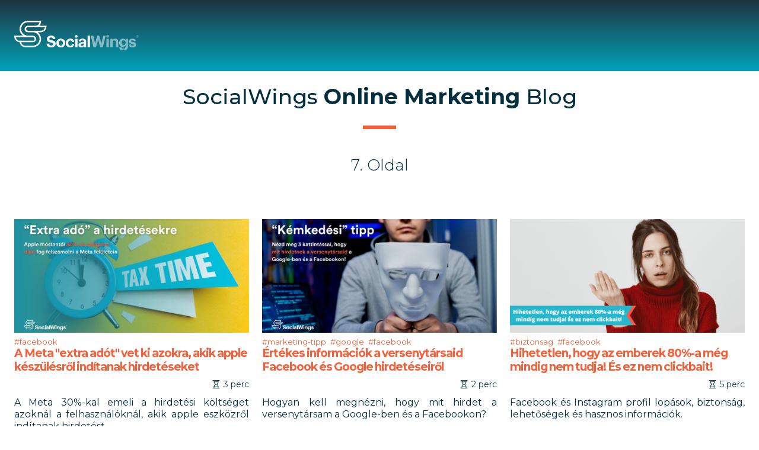

--- FILE ---
content_type: text/html; charset=UTF-8
request_url: https://blog.socialwings.hu/?oldal=7
body_size: 14578
content:
<!DOCTYPE html>
<html lang="hu">
<head>
    <meta charset="utf-8">
    <meta name="viewport" content="width=device-width, initial-scale=1.0, shrink-to-fit=no">

    <link rel="preconnect" href="https://fonts.googleapis.com">
    <link rel="preconnect" href="https://fonts.gstatic.com" crossorigin>
    <link href="https://fonts.googleapis.com/css2?family=Montserrat:ital,wght@0,100..900;1,100..900&display=swap" rel="stylesheet">

    <style>a{color:#f46039}</style>
    <link rel="stylesheet" href="https://maxcdn.bootstrapcdn.com/bootstrap/4.0.0/css/bootstrap.min.css" integrity="sha384-Gn5384xqQ1aoWXA+058RXPxPg6fy4IWvTNh0E263XmFcJlSAwiGgFAW/dAiS6JXm" crossorigin="anonymous">
<link rel="stylesheet" href="/assets/stylesheets/app.css?v=20220114">

<script src="https://code.jquery.com/jquery-3.6.0.slim.min.js" integrity="sha256-u7e5khyithlIdTpu22PHhENmPcRdFiHRjhAuHcs05RI=" crossorigin="anonymous"></script>
<script async src="/assets/js/app.js?ver=20220114"></script>
<script defer src="https://stackpath.bootstrapcdn.com/bootstrap/4.1.3/js/bootstrap.min.js" integrity="sha384-ChfqqxuZUCnJSK3+MXmPNIyE6ZbWh2IMqE241rYiqJxyMiZ6OW/JmZQ5stwEULTy" crossorigin="anonymous"></script>
    
    <title>SocialWings Online Marketing Blog</title>
	<meta name="description" content="Egy modern blog az online marketingről, social médiáról, online hirdetési módszerekről és közösségi hálózatokról profiktól nem csak profiknak.">
	<!-- meta.favicon -->
	<link rel="icon" href="https://blog.socialwings.hu/assets/graphics/favicon/favicon.ico" sizes="16x16 32x32 64x64"> <!-- ICO legacy -->
	<link rel="icon" type="image/png" href="https://blog.socialwings.hu/assets/graphics/favicon/favicon-16x16.png" sizes="16x16"> <!-- Small icon -->
	<link rel="icon" type="image/png" href="https://blog.socialwings.hu/assets/graphics/favicon/favicon-32x32.png" sizes="32x32"> <!-- Medium icon -->
	<link rel="icon" type="image/png" href="https://blog.socialwings.hu/assets/graphics/favicon/favicon-64x64.png" sizes="64x64"> <!-- Big icon -->
	<link rel="icon" type="image/png" href="https://blog.socialwings.hu/assets/graphics/favicon/favicon-72x72.png" sizes="72x72"> <!-- Bigger icon -->
	<link rel="icon" type="image/png" href="https://blog.socialwings.hu/assets/graphics/favicon/favicon-96x96.png" sizes="96x96"> <!-- Google TV -->
	<link rel="icon" type="image/png" href="https://blog.socialwings.hu/assets/graphics/favicon/favicon-128x128.png" sizes="128x128"> <!-- Chrome -->
	<link rel="icon" type="image/png" href="https://blog.socialwings.hu/assets/graphics/favicon/favicon-160x160.png" sizes="160x160"> <!-- Opera Speed Dial -->
	<link rel="icon" type="image/png" href="https://blog.socialwings.hu/assets/graphics/favicon/favicon-196x196.png" sizes="196x196"> <!-- Android + Chrome -->
	<link rel="icon" type="image/png" href="https://blog.socialwings.hu/assets/graphics/favicon/favicon-228x228.png" sizes="228x228"> <!-- Opera Coast -->
	<link rel="icon" type="image/png" href="https://blog.socialwings.hu/assets/graphics/favicon/favicon-256x256.png" sizes="256x256"> <!-- 256 -->
	<!-- meta.title -->
	<meta itemprop="name" content="SocialWings Online Marketing Blog">
	<meta property="og:title" content="SocialWings Online Marketing Blog">
	<meta name="twitter:title" content="SocialWings Online Marketing Blog">
	<!-- meta.description -->
	<meta itemprop="description" content="Egy modern blog az online marketingről, social médiáról, online hirdetési módszerekről és közösségi hálózatokról profiktól nem csak profiknak.">
	<meta property="og:description" content="A SocialWings Blog egy modern blog az online marketingről, social médiáról, online hirdetési módszerekről és közösségi hálózatokról profiktól nem csak profiknak.">
	<meta name="twitter:description" content="A SocialWings Blog egy modern blog az online marketingről, social médiáról, online hirdetési módszerekről és közösségi hálózatokról profiktól nem csak profiknak.">
	<!-- meta.uri -->
	<link rel="canonical" href="https://blog.socialwings.hu?oldal=7">
	<meta property="og:url" content="https://blog.socialwings.hu?oldal=7">
	<!-- meta.type -->
	<meta property="og:type" content="website">
	<meta name="cf-2fa-verify" content="20c9cf3654fb4a6">
	<meta name="twitter:card" content="summary_large_image">
	<!-- meta.locale -->
	<meta property="og:locale" content="hu_HU">
	<!-- meta.icons.iphone -->
	<link rel="apple-touch-icon" sizes="57x57" href="https://blog.socialwings.hu/assets/graphics/apple-touch-icon/apple-touch-icon-57x57.png">
	<link rel="apple-touch-icon" sizes="60x60" href="https://blog.socialwings.hu/assets/graphics/apple-touch-icon/apple-touch-icon-60x60.png">
	<link rel="apple-touch-icon" sizes="114x114" href="https://blog.socialwings.hu/assets/graphics/apple-touch-icon/apple-touch-icon-114x114.png">
	<link rel="apple-touch-icon" sizes="120x120" href="https://blog.socialwings.hu/assets/graphics/apple-touch-icon/apple-touch-icon-120x120.png">
	<link rel="apple-touch-icon" sizes="180x180" href="https://blog.socialwings.hu/assets/graphics/apple-touch-icon/apple-touch-icon-180x180.png">
	<!-- meta.icons.ipad -->
	<link rel="apple-touch-icon" sizes="72x72" href="https://blog.socialwings.hu/assets/graphics/apple-touch-icon/apple-touch-icon-72x72.png">
	<link rel="apple-touch-icon" sizes="76x76" href="https://blog.socialwings.hu/assets/graphics/apple-touch-icon/apple-touch-icon-76x76.png">
	<link rel="apple-touch-icon" sizes="144x144" href="https://blog.socialwings.hu/assets/graphics/apple-touch-icon/apple-touch-icon-144x144.png">
	<link rel="apple-touch-icon" sizes="152x152" href="https://blog.socialwings.hu/assets/graphics/apple-touch-icon/apple-touch-icon-152x152.png">
	<!-- meta.media -->
	<meta itemprop="image" content="https://blog.socialwings.hu/assets/graphics/socialwings_online_marketing_blog_1200x630.png">
	<meta property="og:image" content="https://blog.socialwings.hu/assets/graphics/socialwings_online_marketing_blog_1200x630.png">
	<meta property="og:image:secure_url" content="https://blog.socialwings.hu/assets/graphics/socialwings_online_marketing_blog_1200x630.png">
	<meta property="og:image:alt" content="Blog az online marketingről, social médiáról, online hirdetési módszerekről és közösségi hálózatokról.">
	<meta property="og:image:type" content="image/png">
	<meta property="og:image:width" content="1200">
	<meta property="og:image:height" content="630">
	<meta name="twitter:image:src" content="https://blog.socialwings.hu/assets/graphics/socialwings_online_marketing_blog_1200x630.png">
	<meta name="twitter:image:alt" content="Blog az online marketingről, social médiáról, online hirdetési módszerekről és közösségi hálózatokról.">
	<!-- meta.relations -->
	<meta property="og:site_name" content="SocialWings">
	<meta name="author" content="SocialWings">
	<meta name="twitter:creator" content="@SocialWingsHU">
	<meta name="twitter:site" content="@SocialWingsHU">
	<meta property="twitter:account_id" content="1164863930239463424">
	<meta property="fb:page_id" content="232437833886855">
	<meta property="fb:app_id" content="982967702052932">
	<!-- Facebook Pixel Code -->
	<script>
		!function(f,b,e,v,n,t,s)
		{if(f.fbq)return;n=f.fbq=function(){n.callMethod?
				n.callMethod.apply(n,arguments):n.queue.push(arguments)};
			if(!f._fbq)f._fbq=n;n.push=n;n.loaded=!0;n.version='2.0';
			n.queue=[];t=b.createElement(e);t.async=!0;
			t.src=v;s=b.getElementsByTagName(e)[0];
			s.parentNode.insertBefore(t,s)}(window, document,'script',
		'https://connect.facebook.net/en_US/fbevents.js');
				fbq('init', '2374923156093313');
		fbq('track', 'PageView');
	</script>
	<!-- Google Tag Manager -->
	<script>
		(function(w,d,s,l,i){w[l]=w[l]||[];w[l].push({'gtm.start':
					new Date().getTime(),event:'gtm.js'});var f=d.getElementsByTagName(s)[0],
				j=d.createElement(s),dl=l!='dataLayer'?'&l='+l:'';j.async=true;j.src=
				'https://www.googletagmanager.com/gtm.js?id='+i+dl;f.parentNode.insertBefore(j,f);
		})(window,document,'script','dataLayer','GTM-MPGJXLNX');
	</script>
	<!-- End Google Tag Manager -->
	<script type="text/javascript" src="https://onsite.optimonk.com/script.js?account=188055" async></script>
	<noscript><img height="1" width="1" style="display:none"
				   src="https://www.facebook.com/tr?id=2374923156093313&ev=PageView&noscript=1"
		/></noscript>
	<!-- End Facebook Pixel Code -->
	<meta name="facebook-domain-verification" content="9srq1z9mkep9kgjzotfqz764q4tri4" />
    <!-- prefetch -->
	<link rel="prerender" href="https://blog.socialwings.hu/https://blog.socialwings.hu?page=6">
	<link rel="prerender" href="https://blog.socialwings.hu/https://blog.socialwings.hu?page=1">
	<link rel="prerender" href="https://blog.socialwings.hu/https://blog.socialwings.hu?page=2">
	<link rel="prerender" href="https://blog.socialwings.hu/https://blog.socialwings.hu?page=5">
	<link rel="prerender" href="https://blog.socialwings.hu/https://blog.socialwings.hu?page=6">
	<link rel="prerender" href="https://blog.socialwings.hu/https://blog.socialwings.hu?page=8">
	<link rel="prerender" href="https://blog.socialwings.hu/https://blog.socialwings.hu?page=9">
	<link rel="prerender" href="https://blog.socialwings.hu/https://blog.socialwings.hu?page=20">
	<link rel="prerender" href="https://blog.socialwings.hu/https://blog.socialwings.hu?page=21">
	<link rel="prerender" href="https://blog.socialwings.hu/https://blog.socialwings.hu?page=8">
	<link rel="prerender" href="https://blog.socialwings.hu/a-meta-extra-adot-vet-ki-azokra-akik-apple-keszulesrol-inditanak-hirdeteseket">
	<link rel="prerender" href="https://blog.socialwings.hu/ertekes-informaciok-a-versenytarsaid-facebook-es-google-hirdeteseirol">
	<link rel="prerender" href="https://blog.socialwings.hu/hihetetlen-hogy-az-emberek-80-a-meg-mindig-nem-tudja-es-ez-nem-clickbait">
	<link rel="prerender" href="https://blog.socialwings.hu/ingyen-valos-kovetok-a-facebook-oldaladnak-egy-kattintassal">
	<link rel="prerender" href="https://blog.socialwings.hu/lesz-reklammentes-facebook-elofizetes">
	<link rel="prerender" href="https://blog.socialwings.hu/igy-akarjak-ellopni-a-profilodat-az-oldaladat-es-a-hirdetesi-fiokodat">
	<link rel="prerender" href="https://blog.socialwings.hu">
	<link rel="prerender" href="https://socialwings.hu">
</head>
<body>
<!-- Google Tag Manager (noscript) -->
<noscript>
    <iframe src="https://www.googletagmanager.com/ns.html?id=GTM-MPGJXLNX" height="0" width="0" style="display:none;visibility:hidden"></iframe>
</noscript>
<!-- End Google Tag Manager (noscript) -->
<nav class="header">
    <div class="header__container container">
        <a href="/" rel="index">
            <img src="/assets/img/logo.svg" class="header__logo" title="SocialWings Online Marketing Ügynökség" alt="SocialWings Logo - Online marketing, facebook hirdetés, kereső marketing, webfejlesztés, arculattervezés és tartalomgyártás - socialwings.hu">
        </a>
        <div class="header__mobile-menu" id="mobile-menu">
            <button class="header__mobile-menu-close-button js-mobile-menu-toggle-button">
                <svg xmlns="http://www.w3.org/2000/svg" viewBox="0 0 34 34">
                    <rect x="1" y="29" width="40" height="6" rx="3" transform="rotate(-45 1 29)"></rect>
                    <rect x="5" y="1" width="40" height="6" rx="3" transform="rotate(45 5 1)"></rect>
                </svg>
            </button>
            <ul class="header__nav">
                <li><a rel="nofollow noopener external bookmark" target="_blank" href="https://socialwings.hu/#szolgaltatasok">Szolgáltatások</a></li>
                <li><a rel="nofollow noopener external bookmark" target="_blank" href="https://socialwings.hu/egyuttmukodes-folyamata/">Hogyan működik?</a></li>
                <li><a rel="nofollow noopener external bookmark" target="_blank" href="https://socialwings.hu/gyik/">GY.I.K.</a></li>
                <li><a rel="nofollow noopener external bookmark" target="_blank" href="https://socialwings.hu/online-marketing-podcast/">Podcast</a></li>
                <li><a rel="nofollow noopener external bookmark" target="_blank" href="https://socialwings.hu/#kapcsolat">Kapcsolat</a></li>
                <li><a rel="nofollow noopener external bookmark" target="_blank" href="https://socialwings.hu/ajanlatkeres" class="highlighted">Ajánlatkérés</a></li>
            </ul>
        </div>
        <button class="header__mobile-menu-button js-mobile-menu-toggle-button">
            <svg xmlns="http://www.w3.org/2000/svg" viewBox="0 0 40 30">
                <rect width="40" height="6" rx="3"></rect>
                <rect y="12" width="40" height="6" rx="3"></rect>
                <rect y="24" width="40" height="6" rx="3"></rect>
            </svg>
        </button>
    </div>
</nav>
<div id="wrapper">
    <div class="container">
        <div id="content">
            	<h1>SocialWings <strong>Online Marketing</strong> Blog</h1>
	<hr>
	<p class="lead center">
		7. Oldal
	</p>
	<div id="posts">
			<div id="a-meta-extra-adot-vet-ki-azokra-akik-apple-keszulesrol-inditanak-hirdeteseket" class="post" data-nth="0">
			<div class="image">
				<a href="https://blog.socialwings.hu/a-meta-extra-adot-vet-ki-azokra-akik-apple-keszulesrol-inditanak-hirdeteseket">
					<img src="https://blog.socialwings.hu/storage/media/images/G6AQ9G1p8TIE6P2Q3aMoyTytl3SxyjDiAjmiNLi8.jpeg" title="A Meta &quot;extra adót&quot; vet ki azokra, akik apple készülésről indítanak hirdetéseket című cikk elolvasása" alt=" - 2024-02-20T10:15:00Z" longdesc="https://blog.socialwings.hu/a-meta-extra-adot-vet-ki-azokra-akik-apple-keszulesrol-inditanak-hirdeteseket">
				</a>
			</div>
			<div class="text">
				<ul>
														<li><a href="https://blog.socialwings.hu/tema/facebook" rel="tag" title="Facebook">#facebook</a></li>
													</ul>
				<a href="https://blog.socialwings.hu/a-meta-extra-adot-vet-ki-azokra-akik-apple-keszulesrol-inditanak-hirdeteseket" title="A Meta &quot;extra adót&quot; vet ki azokra, akik apple készülésről indítanak hirdetéseket">
					<h2>A Meta &quot;extra adót&quot; vet ki azokra, akik apple készülésről indítanak hirdetéseket</h2>
				</a>
				<small>
					<time>
						&nbsp;
					</time>
					<span title="Olvasási idő: ~3 perc">
						<svg class="icon"><use xlink:href="#hourglass"/></svg> 3 perc
					</span>
				</small>
				<p>A Meta 30%-kal emeli a hirdetési költséget azoknál a felhasználóknál, akik apple eszközről indítanak hirdetést.</p>
			</div>
		</div>
		<div class="grid-clear" data-nth="0"></div>
			<div id="ertekes-informaciok-a-versenytarsaid-facebook-es-google-hirdeteseirol" class="post" data-nth="1">
			<div class="image">
				<a href="https://blog.socialwings.hu/ertekes-informaciok-a-versenytarsaid-facebook-es-google-hirdeteseirol">
					<img src="https://blog.socialwings.hu/storage/media/images/j9hTpIIGEUl8496MPEhTvzCkX3Mk3CEkklPpqqcv.jpeg" title="Értékes információk a versenytársaid Facebook és Google hirdetéseiről című cikk elolvasása" alt="Facebook és Google hirdetéstár elérése - 2024-02-03T15:32:00Z" longdesc="https://blog.socialwings.hu/ertekes-informaciok-a-versenytarsaid-facebook-es-google-hirdeteseirol">
				</a>
			</div>
			<div class="text">
				<ul>
														<li><a href="https://blog.socialwings.hu/tema/marketing-tipp" rel="tag" title="Marketing Tipp">#marketing-tipp</a></li>
																			<li><a href="https://blog.socialwings.hu/tema/google" rel="tag" title="Google">#google</a></li>
																			<li><a href="https://blog.socialwings.hu/tema/facebook" rel="tag" title="Facebook">#facebook</a></li>
													</ul>
				<a href="https://blog.socialwings.hu/ertekes-informaciok-a-versenytarsaid-facebook-es-google-hirdeteseirol" title="Értékes információk a versenytársaid Facebook és Google hirdetéseiről">
					<h2>Értékes információk a versenytársaid Facebook és Google hirdetéseiről</h2>
				</a>
				<small>
					<time>
						&nbsp;
					</time>
					<span title="Olvasási idő: ~2 perc">
						<svg class="icon"><use xlink:href="#hourglass"/></svg> 2 perc
					</span>
				</small>
				<p>Hogyan kell megnézni, hogy mit hirdet a versenytársam a Google-ben és a Facebookon?</p>
			</div>
		</div>
		<div class="grid-clear" data-nth="1"></div>
			<div id="hihetetlen-hogy-az-emberek-80-a-meg-mindig-nem-tudja-es-ez-nem-clickbait" class="post" data-nth="2">
			<div class="image">
				<a href="https://blog.socialwings.hu/hihetetlen-hogy-az-emberek-80-a-meg-mindig-nem-tudja-es-ez-nem-clickbait">
					<img src="https://blog.socialwings.hu/storage/media/images/R0hf9O0zwW9zC7jFiuzE0lVtspJ085zSfNq80X0p.png" title="Hihetetlen, hogy az emberek 80%-a még mindig nem tudja! És ez nem clickbait! című cikk elolvasása" alt="Nem tudja - 2024-01-15T15:08:00Z" longdesc="https://blog.socialwings.hu/hihetetlen-hogy-az-emberek-80-a-meg-mindig-nem-tudja-es-ez-nem-clickbait">
				</a>
			</div>
			<div class="text">
				<ul>
														<li><a href="https://blog.socialwings.hu/tema/biztonsag" rel="tag" title="biztonság">#biztonsag</a></li>
																			<li><a href="https://blog.socialwings.hu/tema/facebook" rel="tag" title="Facebook">#facebook</a></li>
													</ul>
				<a href="https://blog.socialwings.hu/hihetetlen-hogy-az-emberek-80-a-meg-mindig-nem-tudja-es-ez-nem-clickbait" title="Hihetetlen, hogy az emberek 80%-a még mindig nem tudja! És ez nem clickbait!">
					<h2>Hihetetlen, hogy az emberek 80%-a még mindig nem tudja! És ez nem clickbait!</h2>
				</a>
				<small>
					<time>
						&nbsp;
					</time>
					<span title="Olvasási idő: ~5 perc">
						<svg class="icon"><use xlink:href="#hourglass"/></svg> 5 perc
					</span>
				</small>
				<p>Facebook és Instagram profil lopások, biztonság, lehetőségek és hasznos információk.</p>
			</div>
		</div>
		<div class="grid-clear" data-nth="2"></div>
			<div id="ingyen-valos-kovetok-a-facebook-oldaladnak-egy-kattintassal" class="post" data-nth="3">
			<div class="image">
				<a href="https://blog.socialwings.hu/ingyen-valos-kovetok-a-facebook-oldaladnak-egy-kattintassal">
					<img src="https://blog.socialwings.hu/storage/media/images/bsjl67MBZljJJViKMs9R8y2XfQadEsddDWPYmz8R.jpeg" title="Ingyen valós követők a Facebook oldaladra egy kattintással című cikk elolvasása" alt="Követők - 2023-12-05T11:42:00Z" longdesc="https://blog.socialwings.hu/ingyen-valos-kovetok-a-facebook-oldaladnak-egy-kattintassal">
				</a>
			</div>
			<div class="text">
				<ul>
														<li><a href="https://blog.socialwings.hu/tema/facebook" rel="tag" title="Facebook">#facebook</a></li>
													</ul>
				<a href="https://blog.socialwings.hu/ingyen-valos-kovetok-a-facebook-oldaladnak-egy-kattintassal" title="Ingyen valós követők a Facebook oldaladra egy kattintással">
					<h2>Ingyen valós követők a Facebook oldaladra egy kattintással</h2>
				</a>
				<small>
					<time>
						&nbsp;
					</time>
					<span title="Olvasási idő: ~2 perc">
						<svg class="icon"><use xlink:href="#hourglass"/></svg> 2 perc
					</span>
				</small>
				<p>Így szerezz ingyen, valós követőket a Facebook üzleti oldaladra tömeges meghívással a Business Suite-ból.</p>
			</div>
		</div>
		<div class="grid-clear" data-nth="3"></div>
			<div id="lesz-reklammentes-facebook-elofizetes" class="post" data-nth="4">
			<div class="image">
				<a href="https://blog.socialwings.hu/lesz-reklammentes-facebook-elofizetes">
					<img src="https://blog.socialwings.hu/storage/media/images/M1FuC70L3981JqSYQGjXAb0icYmHLXTA7fPiAN8p.jpeg" title="Lesz reklámmentes Facebook előfizetés(?) című cikk elolvasása" alt="Reklámmentes Facebook és Instagram - 2023-10-30T15:07:00Z" longdesc="https://blog.socialwings.hu/lesz-reklammentes-facebook-elofizetes">
				</a>
			</div>
			<div class="text">
				<ul>
														<li><a href="https://blog.socialwings.hu/tema/facebook" rel="tag" title="Facebook">#facebook</a></li>
													</ul>
				<a href="https://blog.socialwings.hu/lesz-reklammentes-facebook-elofizetes" title="Lesz reklámmentes Facebook előfizetés(?)">
					<h2>Lesz reklámmentes Facebook előfizetés(?)</h2>
				</a>
				<small>
					<time>
						&nbsp;
					</time>
					<span title="Olvasási idő: ~1 perc">
						<svg class="icon"><use xlink:href="#hourglass"/></svg> 1 perc
					</span>
				</small>
				<p>Érkezik az Unió területére a reklámmentes előfizetési lehetőség a Facebookra és az Instagramra.</p>
			</div>
		</div>
		<div class="grid-clear" data-nth="4"></div>
			<div id="igy-akarjak-ellopni-a-profilodat-az-oldaladat-es-a-hirdetesi-fiokodat" class="post" data-nth="5">
			<div class="image">
				<a href="https://blog.socialwings.hu/igy-akarjak-ellopni-a-profilodat-az-oldaladat-es-a-hirdetesi-fiokodat">
					<img src="https://blog.socialwings.hu/storage/media/images/ROf6bvPwa8tnX9NUiM1HlRrP7DQqDZoOAK0aCwQa.png" title="Így akarják ellopni a profilodat, az oldaladat és a hirdetési fiókodat című cikk elolvasása" alt="Scam megelőzés - 2023-10-16T11:28:00Z" longdesc="https://blog.socialwings.hu/igy-akarjak-ellopni-a-profilodat-az-oldaladat-es-a-hirdetesi-fiokodat">
				</a>
			</div>
			<div class="text">
				<ul>
														<li><a href="https://blog.socialwings.hu/tema/facebook" rel="tag" title="Facebook">#facebook</a></li>
													</ul>
				<a href="https://blog.socialwings.hu/igy-akarjak-ellopni-a-profilodat-az-oldaladat-es-a-hirdetesi-fiokodat" title="Így akarják ellopni a profilodat, az oldaladat és a hirdetési fiókodat">
					<h2>Így akarják ellopni a profilodat, az oldaladat és a hirdetési fiókodat</h2>
				</a>
				<small>
					<time>
						&nbsp;
					</time>
					<span title="Olvasási idő: ~4 perc">
						<svg class="icon"><use xlink:href="#hourglass"/></svg> 4 perc
					</span>
				</small>
				<p>Összefoglaló írás a Facebook üzleti oldalak és hirdetési fiókok lopásáról és annak megelőzéséről</p>
			</div>
		</div>
		<div class="grid-clear" data-nth="5"></div>
		<div class="clear"></div>
</div>
<div><nav>
        <ul class="pagination">
            
                            <li class="page-item">
                    <a class="page-link" href="https://blog.socialwings.hu?oldal=6" rel="prev" aria-label="&laquo; Előző">&laquo;<span class="hide-for-mobile"> Előző</span></a>
                </li>
            
            
                            
                
                
                                                                                        <li class="page-item"><a class="page-link" href="https://blog.socialwings.hu?oldal=1">1</a></li>
                                                                                                <li class="page-item"><a class="page-link" href="https://blog.socialwings.hu?oldal=2">2</a></li>
                                                                                        
                                    <li class="page-item disabled" aria-disabled="true"><span class="page-link">...</span></li>
                
                
                                            
                
                
                                                                                        <li class="page-item"><a class="page-link" href="https://blog.socialwings.hu?oldal=5">5</a></li>
                                                                                                <li class="page-item"><a class="page-link" href="https://blog.socialwings.hu?oldal=6">6</a></li>
                                                                                                <li class="page-item active" aria-current="page"><span class="page-link">7</span></li>
                                                                                                <li class="page-item"><a class="page-link" href="https://blog.socialwings.hu?oldal=8">8</a></li>
                                                                                                <li class="page-item"><a class="page-link" href="https://blog.socialwings.hu?oldal=9">9</a></li>
                                                                                        
                                    <li class="page-item disabled" aria-disabled="true"><span class="page-link">...</span></li>
                
                
                                            
                
                
                                                                                        <li class="page-item"><a class="page-link" href="https://blog.socialwings.hu?oldal=20">20</a></li>
                                                                                                <li class="page-item"><a class="page-link" href="https://blog.socialwings.hu?oldal=21">21</a></li>
                                                                        
            
                            <li class="page-item">
                    <a class="page-link" href="https://blog.socialwings.hu?oldal=8" rel="next" aria-label="Következő &raquo;"><span class="hide-for-mobile">Következő </span>&raquo;</a>
                </li>
                    </ul>
    </nav>
</div>
        </div>
    </div>
</div>

<footer class="footer">
    <div class="container">
        <div class="d-flex flex-column flex-md-row align-items-md-start justify-content-between">
            <div>
                <a href="/">
                    <img src="/assets/img/logo.svg" class="footer__logo" alt="SocialWings">
                </a>
                <p>
                    <a href="mailto:hello@socialwings.hu">hello@socialwings.hu</a>
                </p>
                <ul class="footer__menu">
                    <li><a href="https://socialwings.hu/adatkezelesi-tajekoztato/">Adatkezelési tájékoztató</a></li>
                    <li><a href="https://socialwings.hu/nyitott-poziciok/">Nyitott pozíciók</a></li>
                </ul>
            </div>
            <div class="d-flex flex-column align-items-end text-md-right">
                <div class="d-flex align-items-center mb-42">
                    <img src="/assets/img/szechenyi_2020_web.png" class="footer__tender-logo w-72 mr-50 max-md:hidden" alt="">
                    <p class="footer__tender-text">2019-ben és 2020-ban a GINOP 519 felnőttképzési program keretein belül az EasyLearning Kft. hivatalos trénere.</p>
                </div>
                <p class="footer__copyright">Copyright &copy; 2026. All Rights Reserved By SocialWings Online Marketing Ügynökség</p>
            </div>
        </div>
        <div class="footer__social-buttons">
            <a href="https://www.facebook.com/socialwingsmarketing/" target="_blank" rel="noopener" title="Facebook">
                <svg xmlns="http://www.w3.org/2000/svg" viewBox="0 0 30 30" class="footer__social-button">
                    <path d="M30 15.0376C30 6.73684 23.28 0 15 0C6.72 0 0 6.73684 0 15.0376C0 22.3158 5.16 28.3759 12 29.7744V19.5489H9V15.0376H12V11.2782C12 8.37594 14.355 6.01504 17.25 6.01504H21V10.5263H18C17.175 10.5263 16.5 11.203 16.5 12.0301V15.0376H21V19.5489H16.5V30C24.075 29.2481 30 22.8421 30 15.0376Z"></path>
                </svg>
            </a>
            <a href="https://www.instagram.com/socialwings_online_marketing/" target="_blank" rel="noopener" title="Instagram">
                <svg xmlns="http://www.w3.org/2000/svg" viewBox="0 0 30 30" class="footer__social-button">
                    <path d="M16.7152 13.5619C16.6997 13.5457 16.6839 13.5298 16.6678 13.5141L16.657 13.5035C16.4385 13.2924 16.1794 13.1263 15.8949 13.0149C15.6109 12.9036 15.3072 12.849 15.0015 12.8544L15.0008 12.8544L15 12.8544L15.0008 12.8537H15L14.9993 12.8537L14.9908 12.8537L14.979 12.8538C14.6661 12.8567 14.3601 12.9222 14.0785 13.0432C13.8171 13.1555 13.5767 13.3157 13.3711 13.518C13.3597 13.5292 13.3484 13.5406 13.3373 13.552C13.1299 13.7649 12.9685 14.0135 12.8596 14.2828C12.8175 14.3866 12.7833 14.4935 12.7572 14.6027C12.7169 14.7715 12.6961 14.9456 12.6961 15.1219V15.1222C12.6961 15.4125 12.7527 15.6971 12.8598 15.9616C12.9688 16.2308 13.1302 16.4793 13.3376 16.6921C13.3487 16.7034 13.3598 16.7146 13.3711 16.7257C13.5767 16.9281 13.8173 17.0883 14.0787 17.2006C14.3603 17.3216 14.6662 17.3871 14.979 17.39C14.986 17.39 14.993 17.3901 15 17.3901H15.0008C15.307 17.3955 15.6112 17.3409 15.8956 17.2293C16.1801 17.1178 16.4391 16.9516 16.6576 16.7404L16.6682 16.7301C16.8816 16.521 17.0514 16.2728 17.1679 15.9995C17.2864 15.7216 17.3473 15.4232 17.3473 15.1219C17.3472 14.8205 17.2861 14.5222 17.1676 14.2443C17.0598 13.9916 16.9065 13.7604 16.7152 13.5619Z"></path>
                    <path fill-rule="evenodd" clip-rule="evenodd"
                          d="M12.5293 7.58005C13.0895 7.56612 13.6499 7.55982 14.2103 7.56115L15.7898 7.56191C16.3504 7.55979 16.9111 7.56533 17.4715 7.57854L17.6206 7.58383C17.7872 7.58969 17.9517 7.59697 18.1482 7.60566L18.1676 7.60651C18.985 7.64432 19.5427 7.77134 20.0321 7.95809C20.5392 8.15013 20.9663 8.41022 21.3935 8.83059C21.784 9.20833 22.0863 9.66526 22.2793 10.1696C22.469 10.6512 22.5981 11.2009 22.6365 12.0053C22.6457 12.2065 22.6534 12.3743 22.6595 12.5437L22.6641 12.6903C22.6778 13.2417 22.6837 13.7931 22.6818 14.3446L22.6826 14.9087V15.8991C22.6845 16.4508 22.6786 17.0026 22.6649 17.5542L22.6603 17.7008C22.6543 17.865 22.6469 18.0271 22.6381 18.2208L22.6373 18.2392C22.5988 19.0436 22.4682 19.5925 22.2793 20.0741C22.0869 20.579 21.7846 21.0363 21.3935 21.4139C21.0093 21.7982 20.5448 22.0957 20.0321 22.2857C19.5427 22.4724 18.985 22.5994 18.1676 22.6372L18.149 22.638C17.9522 22.6468 17.7874 22.654 17.6206 22.6599L17.4715 22.6644C16.9111 22.6779 16.3504 22.6837 15.7898 22.6818L15.2167 22.6826H14.2111C13.6504 22.6845 13.0898 22.6787 12.5293 22.6652L12.3803 22.6607C12.1979 22.6542 12.0156 22.6466 11.8333 22.638C11.0159 22.6002 10.4581 22.4716 9.96799 22.2857C9.45532 22.0961 8.99096 21.7986 8.60741 21.4139C8.21641 21.0361 7.91385 20.5789 7.72085 20.0741C7.53109 19.5925 7.40202 19.0436 7.36361 18.2392C7.35506 18.0597 7.34737 17.8803 7.34056 17.7008L7.33672 17.5542C7.32256 17.0026 7.31616 16.4509 7.31752 15.8991V14.3446C7.31537 13.7931 7.32101 13.2417 7.33442 12.6903L7.3398 12.5437C7.34594 12.3743 7.35362 12.2065 7.36284 12.0053C7.40126 11.2001 7.53032 10.652 7.72008 10.1696C7.9132 9.66501 8.21635 9.20821 8.60818 8.83135C8.99146 8.44632 9.45554 8.1483 9.96799 7.95809C10.4581 7.77134 11.0151 7.64432 11.8333 7.60651L12.3803 7.58383L12.5293 7.58005ZM14.9726 11.342C14.4729 11.3385 13.9773 11.4311 13.5135 11.6145C13.0527 11.7967 12.6323 12.0651 12.2755 12.4047C12.2665 12.4132 12.2577 12.4217 12.2488 12.4303C11.8864 12.782 11.5985 13.2011 11.4021 13.6632C11.3318 13.8287 11.2736 13.9984 11.228 14.1712C11.188 14.3228 11.1575 14.4767 11.1369 14.6321C11.1154 14.7941 11.1045 14.9577 11.1045 15.1219V15.1222C11.1045 15.6232 11.2056 16.1191 11.4021 16.5813C11.5985 17.0434 11.8864 17.4625 12.2488 17.8142C12.2575 17.8227 12.2663 17.8311 12.2751 17.8394C12.632 18.1792 13.0525 18.4477 13.5135 18.63C13.9777 18.8136 14.4738 18.9061 14.9739 18.9025L14.9909 18.9023L15 18.9022H15.0008C15.5 18.9021 15.9892 18.8064 16.443 18.6254C16.9065 18.4405 17.3332 18.1666 17.696 17.8147C17.7028 17.8082 17.7095 17.8016 17.7162 17.795C18.0721 17.4448 18.3509 17.0329 18.542 16.585C18.7377 16.1261 18.8413 15.6292 18.8413 15.1219V15.1216C18.8413 14.6515 18.7523 14.1903 18.5834 13.7601C18.57 13.7259 18.5561 13.692 18.5417 13.6582C18.3623 13.2378 18.1056 12.8492 17.7805 12.5135C17.7603 12.4927 17.7399 12.4721 17.7192 12.4517L17.7162 12.4488C17.7093 12.442 17.7024 12.4352 17.6955 12.4285C17.3335 12.0776 16.908 11.8045 16.4459 11.6199L16.442 11.6184C15.9884 11.4378 15.4996 11.3424 15.0008 11.3423H15L14.9914 11.3422L14.9726 11.342ZM19.1463 12.1951C19.7525 12.1951 20.2439 11.7037 20.2439 11.0976C20.2439 10.4914 19.7525 10 19.1463 10C18.5402 10 18.0488 10.4914 18.0488 11.0976C18.0488 11.7037 18.5402 12.1951 19.1463 12.1951Z"></path>
                    <path fill-rule="evenodd" clip-rule="evenodd"
                          d="M30 15C30 23.2843 23.2843 30 15 30C6.71573 30 0 23.2843 0 15C0 6.71573 6.71573 0 15 0C23.2843 0 30 6.71573 30 15ZM9.36684 6.36009C10.0455 6.10235 10.7823 5.94594 11.7545 5.90102L11.7585 5.90083L12.3233 5.87741L12.4869 5.87326C13.062 5.85896 13.6374 5.85248 14.2127 5.85383L14.2143 5.85384L15.787 5.85459C16.362 5.85245 16.9369 5.85815 17.5117 5.8717L17.5219 5.87194L17.6811 5.87759C17.8556 5.88372 18.0271 5.89131 18.2207 5.89988L18.2464 5.90102C19.2198 5.94603 19.9589 6.10298 20.6389 6.36222C21.3534 6.63312 21.9832 7.01689 22.5858 7.60857C23.1499 8.15568 23.5889 8.81819 23.8708 9.55155C24.1357 10.2265 24.2959 10.9613 24.3419 11.9239L24.342 11.9272L24.342 11.9278C24.3512 12.1271 24.3592 12.303 24.3657 12.4817L24.3659 12.4859L24.3708 12.6424L24.3709 12.6481C24.385 13.214 24.391 13.78 24.3891 14.3461L24.3899 14.9087L24.3899 15.896C24.3918 16.4629 24.3858 17.0297 24.3717 17.5965L24.3716 17.6021L24.3666 17.7586L24.3665 17.7627C24.3603 17.9348 24.3525 18.1039 24.3438 18.2942L24.3438 18.2948L24.3427 18.3188L24.3426 18.3206C24.2965 19.2867 24.1339 20.0192 23.8716 20.6901C23.5911 21.4229 23.1533 22.085 22.5902 22.6316C22.0351 23.1839 21.3673 23.6104 20.6332 23.8837C19.9548 24.1416 19.2171 24.2978 18.2464 24.3427L18.243 24.3429L18.221 24.3438L18.2205 24.3439C18.0268 24.3524 17.8552 24.36 17.6805 24.3662L17.6765 24.3663L17.518 24.3711L17.5125 24.3713C16.9378 24.385 16.3629 24.391 15.7881 24.3892L15.2167 24.3899L14.2139 24.3899C13.6387 24.3918 13.0634 24.3858 12.4884 24.372L12.4829 24.3719L12.3239 24.3671L12.3194 24.3669C12.1305 24.3602 11.9416 24.3523 11.7527 24.3434C10.7793 24.2982 10.0435 24.1396 9.36897 23.8844C8.63359 23.6115 7.96488 23.1843 7.40961 22.6306C6.84768 22.0844 6.41035 21.4235 6.1293 20.6922C5.86445 20.0175 5.70422 19.2835 5.65824 18.3206C5.64942 18.1356 5.64149 17.9506 5.63447 17.7656L5.63409 17.7555L5.62997 17.598C5.61541 17.0311 5.60882 16.4641 5.6102 15.897V14.3479C5.60803 13.7815 5.61383 13.2151 5.62761 12.6488L5.62786 12.6383L5.6336 12.4817L5.63362 12.4811C5.6401 12.3027 5.64816 12.1269 5.65728 11.9279L5.65746 11.924C5.70347 10.9596 5.86389 10.2266 6.12845 9.5518C6.40978 8.82002 6.84807 8.15914 7.4113 7.61371C7.96557 7.0607 8.63291 6.63365 9.36684 6.36009Z"></path>
                </svg>
            </a>
            <a href="https://www.linkedin.com/company/socialwings-online-marketing/" target="_blank" rel="noopener" title="LinkedIn">
                <svg xmlns="http://www.w3.org/2000/svg" viewBox="0 0 30 30" class="footer__social-button">
                    <path d="M15 0C6.71562 0 0 6.71562 0 15C0 23.2844 6.71562 30 15 30C23.2844 30 30 23.2844 30 15C30 6.71562 23.2844 0 15 0ZM11.3281 21.2172H8.29062V11.4422H11.3281V21.2172ZM9.79062 10.2422C8.83125 10.2422 8.21094 9.5625 8.21094 8.72187C8.21094 7.86406 8.85 7.20469 9.82969 7.20469C10.8094 7.20469 11.4094 7.86406 11.4281 8.72187C11.4281 9.5625 10.8094 10.2422 9.79062 10.2422ZM22.4219 21.2172H19.3844V15.8C19.3844 14.5391 18.9437 13.6828 17.8453 13.6828C17.0063 13.6828 16.5078 14.2625 16.2875 14.8203C16.2062 15.0188 16.1859 15.3 16.1859 15.5797V21.2156H13.1469V14.5594C13.1469 13.3391 13.1078 12.3187 13.0672 11.4406H15.7062L15.8453 12.7984H15.9062C16.3062 12.1609 17.2859 11.2203 18.925 11.2203C20.9234 11.2203 22.4219 12.5594 22.4219 15.4375V21.2172Z"></path>
                </svg>
            </a>
        </div>
    </div>
    <div id="cookie-consent" class="hidden"></div>
</footer>

<svg xmlns="http://www.w3.org/2000/svg" style="display:none;">
    <symbol id="calendar" viewBox="0 0 512 512"><title>calendar</title>
        <g>
            <g>
                <path d="M452,40h-24V0h-40v40H124V0H84v40H60C26.916,40,0,66.916,0,100v352c0,33.084,26.916,60,60,60h392 c33.084,0,60-26.916,60-60V100C512,66.916,485.084,40,452,40z M472,452c0,11.028-8.972,20-20,20H60c-11.028,0-20-8.972-20-20V188 h432V452z M472,148H40v-48c0-11.028,8.972-20,20-20h24v40h40V80h264v40h40V80h24c11.028,0,20,8.972,20,20V148z"/>
            </g>
        </g>
        <g>
            <g>
                <rect x="76" y="230" width="40" height="40"/>
            </g>
        </g>
        <g>
            <g>
                <rect x="156" y="230" width="40" height="40"/>
            </g>
        </g>
        <g>
            <g>
                <rect x="236" y="230" width="40" height="40"/>
            </g>
        </g>
        <g>
            <g>
                <rect x="316" y="230" width="40" height="40"/>
            </g>
        </g>
        <g>
            <g>
                <rect x="396" y="230" width="40" height="40"/>
            </g>
        </g>
        <g>
            <g>
                <rect x="76" y="310" width="40" height="40"/>
            </g>
        </g>
        <g>
            <g>
                <rect x="156" y="310" width="40" height="40"/>
            </g>
        </g>
        <g>
            <g>
                <rect x="236" y="310" width="40" height="40"/>
            </g>
        </g>
        <g>
            <g>
                <rect x="316" y="310" width="40" height="40"/>
            </g>
        </g>
        <g>
            <g>
                <rect x="76" y="390" width="40" height="40"/>
            </g>
        </g>
        <g>
            <g>
                <rect x="156" y="390" width="40" height="40"/>
            </g>
        </g>
        <g>
            <g>
                <rect x="236" y="390" width="40" height="40"/>
            </g>
        </g>
        <g>
            <g>
                <rect x="316" y="390" width="40" height="40"/>
            </g>
        </g>
        <g>
            <g>
                <rect x="396" y="310" width="40" height="40"/>
            </g>
        </g>
    </symbol>
    <symbol id="hourglass" viewBox="0 0 512 512"><title>hourglass</title>
        <path d="M350.986,228.784C385.668,189.543,404,142.245,404,92V40h64V0H44v40h64v52c0,50.245,18.332,97.543,53.014,136.784 c9.892,11.191,19.814,20.251,28.373,27.216c-8.559,6.965-18.481,16.025-28.373,27.216C126.332,322.457,108,369.755,108,420v52H44 v40h424v-40h-64v-52c0-50.245-18.332-97.543-53.014-136.784c-9.892-11.191-19.814-20.251-28.373-27.216 C331.172,249.035,341.094,239.975,350.986,228.784z M148,40h216v40H148V40z M364,472H148v-40h216V472z M278.248,273.461 c0.22,0.124,22.197,12.633,43.669,37.274c21.337,24.485,34.626,51.727,39.714,81.265H150.369 c5.088-29.537,18.377-56.779,39.714-81.265c21.472-24.641,43.449-37.15,43.616-37.244c6.357-3.525,10.328-10.207,10.328-17.477 c0-7.269-3.917-13.951-10.274-17.476c-0.22-0.124-22.197-12.633-43.669-37.274c-21.337-24.485-34.626-51.727-39.714-81.265 h211.262c-5.088,29.537-18.377,56.779-39.714,81.265c-21.472,24.641-43.449,37.15-43.616,37.244 c-6.357,3.525-10.328,10.207-10.328,17.477C267.974,263.254,271.891,269.937,278.248,273.461z"/>
    </symbol>
</svg>
<svg xmlns="http://www.w3.org/2000/svg" style="display: none;">
    <symbol id="facebook-logo" viewBox="0 0 96.124 96.123"><title>facebook-logo</title>
        <path d="M72.089,0.02L59.624,0C45.62,0,36.57,9.285,36.57,23.656v10.907H24.037c-1.083,0-1.96,0.878-1.96,1.961v15.803 c0,1.083,0.878,1.96,1.96,1.96h12.533v39.876c0,1.083,0.877,1.96,1.96,1.96h16.352c1.083,0,1.96-0.878,1.96-1.96V54.287h14.654 c1.083,0,1.96-0.877,1.96-1.96l0.006-15.803c0-0.52-0.207-1.018-0.574-1.386c-0.367-0.368-0.867-0.575-1.387-0.575H56.842v-9.246 c0-4.444,1.059-6.7,6.848-6.7l8.397-0.003c1.082,0,1.959-0.878,1.959-1.96V1.98C74.046,0.899,73.17,0.022,72.089,0.02z"/>
    </symbol>
    <symbol id="twitter" viewBox="0 0 512 512"><title>twitter</title>
        <path d="M512,97.248c-19.04,8.352-39.328,13.888-60.48,16.576c21.76-12.992,38.368-33.408,46.176-58.016 c-20.288,12.096-42.688,20.64-66.56,25.408C411.872,60.704,384.416,48,354.464,48c-58.112,0-104.896,47.168-104.896,104.992 c0,8.32,0.704,16.32,2.432,23.936c-87.264-4.256-164.48-46.08-216.352-109.792c-9.056,15.712-14.368,33.696-14.368,53.056 c0,36.352,18.72,68.576,46.624,87.232c-16.864-0.32-33.408-5.216-47.424-12.928c0,0.32,0,0.736,0,1.152 c0,51.008,36.384,93.376,84.096,103.136c-8.544,2.336-17.856,3.456-27.52,3.456c-6.72,0-13.504-0.384-19.872-1.792 c13.6,41.568,52.192,72.128,98.08,73.12c-35.712,27.936-81.056,44.768-130.144,44.768c-8.608,0-16.864-0.384-25.12-1.44 C46.496,446.88,101.6,464,161.024,464c193.152,0,298.752-160,298.752-298.688c0-4.64-0.16-9.12-0.384-13.568 C480.224,136.96,497.728,118.496,512,97.248z"/>
    </symbol>
    <symbol id="reddit" viewBox="0 0 24 24"><title>reddit</title>
        <path d="m21.325 9.308c-.758 0-1.425.319-1.916.816-1.805-1.268-4.239-2.084-6.936-2.171l1.401-6.406 4.461 1.016c0 1.108.89 2.013 1.982 2.013 1.113 0 2.008-.929 2.008-2.038s-.889-2.038-2.007-2.038c-.779 0-1.451.477-1.786 1.129l-4.927-1.108c-.248-.067-.491.113-.557.365l-1.538 7.062c-2.676.113-5.084.928-6.895 2.197-.491-.518-1.184-.837-1.942-.837-2.812 0-3.733 3.829-1.158 5.138-.091.405-.132.837-.132 1.268 0 4.301 4.775 7.786 10.638 7.786 5.888 0 10.663-3.485 10.663-7.786 0-.431-.045-.883-.156-1.289 2.523-1.314 1.594-5.115-1.203-5.117zm-15.724 5.41c0-1.129.89-2.038 2.008-2.038 1.092 0 1.983.903 1.983 2.038 0 1.109-.89 2.013-1.983 2.013-1.113.005-2.008-.904-2.008-2.013zm10.839 4.798c-1.841 1.868-7.036 1.868-8.878 0-.203-.18-.203-.498 0-.703.177-.18.491-.18.668 0 1.406 1.463 6.07 1.488 7.537 0 .177-.18.491-.18.668 0 .207.206.207.524.005.703zm-.041-2.781c-1.092 0-1.982-.903-1.982-2.011 0-1.129.89-2.038 1.982-2.038 1.113 0 2.008.903 2.008 2.038-.005 1.103-.895 2.011-2.008 2.011z"/>
    </symbol>
    <symbol id="linkedin" viewBox="0 0 310 310"><title>linkedin</title>
        <path id="XMLID_802_" d="M72.16,99.73H9.927c-2.762,0-5,2.239-5,5v199.928c0,2.762,2.238,5,5,5H72.16c2.762,0,5-2.238,5-5V104.73 C77.16,101.969,74.922,99.73,72.16,99.73z"/>
        <path id="XMLID_803_" d="M41.066,0.341C18.422,0.341,0,18.743,0,41.362C0,63.991,18.422,82.4,41.066,82.4 c22.626,0,41.033-18.41,41.033-41.038C82.1,18.743,63.692,0.341,41.066,0.341z"/>
        <path id="XMLID_804_" d="M230.454,94.761c-24.995,0-43.472,10.745-54.679,22.954V104.73c0-2.761-2.238-5-5-5h-59.599 c-2.762,0-5,2.239-5,5v199.928c0,2.762,2.238,5,5,5h62.097c2.762,0,5-2.238,5-5v-98.918c0-33.333,9.054-46.319,32.29-46.319 c25.306,0,27.317,20.818,27.317,48.034v97.204c0,2.762,2.238,5,5,5H305c2.762,0,5-2.238,5-5V194.995 C310,145.43,300.549,94.761,230.454,94.761z"/>
    </symbol>
    <symbol id="at" viewBox="0 0 490.2 490.2"><title>at</title>
        <path d="M420.95,61.8C376.25,20.6,320.65,0,254.25,0c-69.8,0-129.3,23.4-178.4,70.3s-73.7,105.2-73.7,175 c0,66.9,23.4,124.4,70.1,172.6c46.9,48.2,109.9,72.3,189.2,72.3c47.8,0,94.7-9.8,140.7-29.5c15-6.4,22.3-23.6,16.2-38.7l0,0 c-6.3-15.6-24.1-22.8-39.6-16.2c-40,17.2-79.2,25.8-117.4,25.8c-60.8,0-107.9-18.5-141.3-55.6c-33.3-37-50-80.5-50-130.4 c0-54.2,17.9-99.4,53.6-135.7c35.6-36.2,79.5-54.4,131.5-54.4c47.9,0,88.4,14.9,121.4,44.7s49.5,67.3,49.5,112.5 c0,30.9-7.6,56.7-22.7,77.2c-15.1,20.6-30.8,30.8-47.1,30.8c-8.8,0-13.2-4.7-13.2-14.2c0-7.7,0.6-16.7,1.7-27.1l18.6-152.1h-64 l-4.1,14.9c-16.3-13.3-34.2-20-53.6-20c-30.8,0-57.2,12.3-79.1,36.8c-22,24.5-32.9,56.1-32.9,94.7c0,37.7,9.7,68.2,29.2,91.3 c19.5,23.2,42.9,34.7,70.3,34.7c24.5,0,45.4-10.3,62.8-30.8c13.1,19.7,32.4,29.5,57.9,29.5c37.5,0,69.9-16.3,97.2-49 c27.3-32.6,41-72,41-118.1C488.05,152.9,465.75,103,420.95,61.8z M273.55,291.9c-11.3,15.2-24.8,22.9-40.5,22.9 c-10.7,0-19.3-5.6-25.8-16.8c-6.6-11.2-9.9-25.1-9.9-41.8c0-20.6,4.6-37.2,13.8-49.8s20.6-19,34.2-19c11.8,0,22.3,4.7,31.5,14.2 s13.8,22.1,13.8,37.9C290.55,259.2,284.85,276.6,273.55,291.9z"/>
    </symbol>
    <symbol id="telegram" viewBox="0 0 300 300"><title>telegram</title>
        <path id="XMLID_497_" d="M5.299,144.645l69.126,25.8l26.756,86.047c1.712,5.511,8.451,7.548,12.924,3.891l38.532-31.412 c4.039-3.291,9.792-3.455,14.013-0.391l69.498,50.457c4.785,3.478,11.564,0.856,12.764-4.926L299.823,29.22 c1.31-6.316-4.896-11.585-10.91-9.259L5.218,129.402C-1.783,132.102-1.722,142.014,5.299,144.645z M96.869,156.711l135.098-83.207 c2.428-1.491,4.926,1.792,2.841,3.726L123.313,180.87c-3.919,3.648-6.447,8.53-7.163,13.829l-3.798,28.146 c-0.503,3.758-5.782,4.131-6.819,0.494l-14.607-51.325C89.253,166.16,91.691,159.907,96.869,156.711z"/>
    </symbol>
    <symbol id="pinterest" viewBox="0 0 310.05 310.05"><title>pinterest</title>
        <path id="XMLID_799_"
              d="M245.265,31.772C223.923,11.284,194.388,0,162.101,0c-49.32,0-79.654,20.217-96.416,37.176 c-20.658,20.9-32.504,48.651-32.504,76.139c0,34.513,14.436,61.003,38.611,70.858c1.623,0.665,3.256,1,4.857,1 c5.1,0,9.141-3.337,10.541-8.69c0.816-3.071,2.707-10.647,3.529-13.936c1.76-6.495,0.338-9.619-3.5-14.142 c-6.992-8.273-10.248-18.056-10.248-30.788c0-37.818,28.16-78.011,80.352-78.011c41.412,0,67.137,23.537,67.137,61.425 c0,23.909-5.15,46.051-14.504,62.35c-6.5,11.325-17.93,24.825-35.477,24.825c-7.588,0-14.404-3.117-18.705-8.551 c-4.063-5.137-5.402-11.773-3.768-18.689c1.846-7.814,4.363-15.965,6.799-23.845c4.443-14.392,8.643-27.985,8.643-38.83 c0-18.55-11.404-31.014-28.375-31.014c-21.568,0-38.465,21.906-38.465,49.871c0,13.715,3.645,23.973,5.295,27.912 c-2.717,11.512-18.865,79.953-21.928,92.859c-1.771,7.534-12.44,67.039,5.219,71.784c19.841,5.331,37.576-52.623,39.381-59.172 c1.463-5.326,6.582-25.465,9.719-37.845c9.578,9.226,25,15.463,40.006,15.463c28.289,0,53.73-12.73,71.637-35.843 c17.367-22.418,26.932-53.664,26.932-87.978C276.869,77.502,265.349,51.056,245.265,31.772z"/>
    </symbol>
    <symbol id="tumblr-logo" viewBox="0 0 438.542 438.543"><title>tumblr-logo</title>
        <path d="M288.078,367.164c-12.748,0-23.887-2.95-33.4-8.85c-7.427-4.381-12.368-10.089-14.842-17.132 c-2.673-6.852-4.001-23.223-4.001-49.115V179.58h103.921v-68.806H235.834V0h-62.53c-2.856,22.458-7.992,41.109-15.415,55.963 c-7.424,14.655-17.227,27.218-29.408,37.685c-12.183,10.282-26.934,18.276-44.255,23.984v61.955h48.535v153.889 c0,20.365,2.096,35.69,6.28,45.967c3.999,10.283,11.519,20.272,22.557,29.981c11.419,9.514,24.554,16.652,39.399,21.406 c15.418,5.14,33.12,7.713,53.105,7.713c18.274,0,34.735-1.813,49.392-5.428c14.466-3.237,31.409-9.424,50.823-18.562V345.46 C332.425,359.933,310.349,367.164,288.078,367.164z"/>
    </symbol>
    <symbol id="viber" viewBox="0 0 24 24"><title>viber</title>
        <path d="m23.155 13.893c.716-6.027-.344-9.832-2.256-11.553l.001-.001c-3.086-2.939-13.508-3.374-17.2.132-1.658 1.715-2.242 4.232-2.306 7.348-.064 3.117-.14 8.956 5.301 10.54h.005l-.005 2.419s-.037.98.589 1.177c.716.232 1.04-.223 3.267-2.883 3.724.323 6.584-.417 6.909-.525.752-.252 5.007-.815 5.695-6.654zm-12.237 5.477s-2.357 2.939-3.09 3.702c-.24.248-.503.225-.499-.267 0-.323.018-4.016.018-4.016-4.613-1.322-4.341-6.294-4.291-8.895.05-2.602.526-4.733 1.93-6.168 3.239-3.037 12.376-2.358 14.704-.17 2.846 2.523 1.833 9.651 1.839 9.894-.585 4.874-4.033 5.183-4.667 5.394-.271.09-2.786.737-5.944.526z"/>
        <path d="m12.222 4.297c-.385 0-.385.6 0 .605 2.987.023 5.447 2.105 5.474 5.924 0 .403.59.398.585-.005h-.001c-.032-4.115-2.718-6.501-6.058-6.524z"/>
        <path d="m16.151 10.193c-.009.398.58.417.585.014.049-2.269-1.35-4.138-3.979-4.335-.385-.028-.425.577-.041.605 2.28.173 3.481 1.729 3.435 3.716z"/>
        <path d="m15.521 12.774c-.494-.286-.997-.108-1.205.173l-.435.563c-.221.286-.634.248-.634.248-3.014-.797-3.82-3.951-3.82-3.951s-.037-.427.239-.656l.544-.45c.272-.216.444-.736.167-1.247-.74-1.337-1.237-1.798-1.49-2.152-.266-.333-.666-.408-1.082-.183h-.009c-.865.506-1.812 1.453-1.509 2.428.517 1.028 1.467 4.305 4.495 6.781 1.423 1.171 3.675 2.371 4.631 2.648l.009.014c.942.314 1.858-.67 2.347-1.561v-.007c.217-.431.145-.839-.172-1.106-.562-.548-1.41-1.153-2.076-1.542z"/>
        <path d="m13.169 8.104c.961.056 1.427.558 1.477 1.589.018.403.603.375.585-.028-.064-1.346-.766-2.096-2.03-2.166-.385-.023-.421.582-.032.605z"/>
    </symbol>
    <symbol id="whatsapp" viewBox="0 0 512 512"><title>whatsapp</title>
        <path d="M440.164,71.836C393.84,25.511,332.249,0,266.737,0S139.633,25.511,93.308,71.836S21.473,179.751,21.473,245.263 c0,41.499,10.505,82.279,30.445,118.402L0,512l148.333-51.917c36.124,19.938,76.904,30.444,118.403,30.444 c65.512,0,127.104-25.512,173.427-71.836C486.488,372.367,512,310.776,512,245.263S486.488,118.16,440.164,71.836z M387.985,336.375L359.67,364.69c-23.456,23.456-90.011-5.066-148.652-63.708c-58.642-58.642-87.165-125.195-63.708-148.652 l28.314-28.314c5.864-5.864,15.372-5.864,21.236,0l35.393,35.393c5.864,5.864,5.864,15.372,0,21.236l-21.236,21.236 c20.599,43.487,55.615,78.502,99.102,99.101l21.236-21.236c5.864-5.864,15.372-5.864,21.236,0l35.393,35.393 C393.849,321.004,393.849,330.511,387.985,336.375z"/>
    </symbol>
</svg>

</body>
</html>


--- FILE ---
content_type: text/css
request_url: https://blog.socialwings.hu/assets/stylesheets/app.css?v=20220114
body_size: 3570
content:
@charset "UTF-8";@-webkit-keyframes highlight{0%{transform:scale(1)}50%{transform:scale(1.075)}to{transform:scale(1)}}@keyframes highlight{0%{transform:scale(1)}50%{transform:scale(1.075)}to{transform:scale(1)}}a{transition:all .5s!important}.container{max-width:none!important;padding-left:24px!important;padding-right:24px!important}@media (min-width:640px){.container{max-width:640px!important}}@media (min-width:768px){.container{max-width:768px!important}}@media (min-width:1024px){.container{max-width:1024px!important}}@media (min-width:1280px){.container{max-width:1280px!important}}.header{background-image:linear-gradient(180deg,#203341,#00a4b9);line-height:1.25;position:fixed;left:0;right:0;z-index:99;top:0}.header__container{display:flex;height:120px;align-items:center;justify-content:space-between}.header__logo{height:50px}@media (max-width:1280px){.header__mobile-menu{position:fixed;z-index:100;top:0;left:0;bottom:0;right:0;display:none;flex-direction:column;align-items:center;justify-content:center;background-image:linear-gradient(180deg,#203341,#00a4b9)}.header__mobile-menu.is-visible{display:flex}}.header__nav{display:flex;align-items:center;gap:18px;margin:0;padding:0;font-size:18px;font-weight:700;text-transform:uppercase}.header__nav a{color:#fff}.header__nav a:hover{color:#da5409}.header__nav .highlighted{display:inline-block;padding:19px 55px;border-radius:9999px;background:#da5409;font-size:18px!important;line-height:1.25}.header__nav .highlighted:hover{box-shadow:0 0 24px #fff;background:#fff;color:#00a4b9;-webkit-animation:highlight 2s ease-in-out infinite;animation:highlight 2s ease-in-out infinite}@media (max-width:1280px){.header__nav{flex-direction:column}.header__nav .highlighted{margin-top:20px}}@media (max-width:1024px){.header__nav{font-size:24px}}@media (min-width:1024px) and (max-width:1280px){.header__nav{font-size:36px}}@media (min-width:1280px){.header__nav{gap:28px}}@media (min-width:1420px){.header__nav{gap:24px}}.header__mobile-menu-button,.header__mobile-menu-close-button{padding:0;cursor:pointer;border:0;background:transparent}.header__mobile-menu-close-button{position:absolute;top:40px;right:40px}.header__mobile-menu-button>svg,.header__mobile-menu-close-button>svg{display:block;width:36px;fill:#fff;pointer-events:none}@media (min-width:1280px){.header__mobile-menu-button,.header__mobile-menu-close-button{display:none}}#wrapper{max-width:none!important}#content{margin-left:0!important;margin-right:0!important}.footer{padding:100px 0;background:#00a4b9;line-height:1.25}@media (max-width:768px){.footer{text-align:center}}.footer *{font-size:18px!important;font-weight:700!important;color:#fff!important}.footer p>a:hover{color:#fff}.footer__logo{width:auto!important;height:50px!important;margin:0 0 30px!important}.footer__menu{margin:26px 0 0!important;padding:0!important;text-transform:uppercase!important}@media (max-width:768px){.footer__menu{margin-bottom:50px!important}}.footer__menu a:hover{color:#da5409!important}.footer__tender-logo{width:72px!important;height:auto!important;margin:0 50px 0 0!important}@media (max-width:768px){.footer__tender-logo{display:none}}.footer__copyright{margin:42px 0 0}@media (min-width:768px){.footer__tender-text{width:240px}.footer__copyright{width:400px}}.footer__social-buttons{display:flex;justify-content:center;gap:10px;margin-top:20px}@media (max-width:768px){.footer__social-buttons{margin-top:30px}}.footer__social-button{width:30px;fill:#fff;transition:fill .5s}.footer__social-button:hover{fill:#da5409}html{scroll-behavior:smooth}body{-webkit-font-smoothing:antialiased;-moz-osx-font-smoothing:grayscale;text-shadow:1px 1px 1px rgba(0,0,0,.004);background-color:#fff;overflow-x:hidden}body .cky-box-bottom-left{bottom:0!important;left:0!important;background-color:rgba(0,0,0,.7)}body .cky-consent-container{position:fixed;width:100%!important;height:100%;box-sizing:border-box;z-index:9999999;border-radius:6px}body .cky-consent-bar{width:440px;max-width:100%;margin:auto;top:50%;left:50%;position:fixed;transform:translate(-50%,-50%)}ol,ul{list-style:none}blockquote,q{quotes:none}blockquote:after,blockquote:before,q:after,q:before{content:"";content:none}table{border-collapse:collapse;border-spacing:0}body{font-family:Montserrat,sans-serif;font-size:16px}a{color:#f46039;transition:color .2s}strong{font-weight:700}blockquote,em{font-style:italic}blockquote{padding-left:16px;border-left:4px solid #f46039;font-size:20px;padding-top:8px;padding-bottom:8px;margin-bottom:28px}.clear,.grid-clear[data-nth="1"],.grid-clear[data-nth="3"],.grid-clear[data-nth="5"]{display:block;width:100%;clear:both}.lead{font-size:26px;line-height:38px;margin-bottom:72px;margin-top:26px}.lead.featured-image-box{margin-bottom:0}.center{text-align:center}#heading>div,#wrapper{width:100%;max-width:1200px;margin-left:auto;margin-right:auto}#heading>div>div{width:auto;margin-left:16px;margin-right:16px}#wrapper{padding-top:78px;padding-bottom:42px}#heading{height:48px;position:fixed;width:100%;left:0;top:0;overflow:hidden;z-index:10000;background-color:#4cd2e6;color:#fff}#heading img{height:34px;width:auto;margin-top:7px}#heading .site-link{text-transform:uppercase;line-height:48px;font-size:18px;float:right;text-decoration:none;color:#fff;font-weight:700}#heading .site-link:hover{color:#f46039}#content{width:auto;margin-left:16px;margin-right:16px;margin-bottom:42px;color:#022f40;min-height:calc(100vh - 196px)}#content svg{fill:#022f40}h1{font-size:36px;text-align:center;margin-top:64px;margin-bottom:42px}.related-posts hr,h1+hr{width:50px;height:0;border:3px solid #f46039;margin:-15px auto 42px}.share hr{border:3px solid #4cd2e6}.pagination li a,.related-posts h3 a,h1 a{text-decoration:none;font-weight:700}h2{font-size:24px;letter-spacing:-1px;word-spacing:-1px}.related-posts,.share{margin-top:64px}.cta h3,.related-posts h3{text-align:center;font-size:24px;margin-bottom:54px}.post h2{font-size:19px;line-height:23px;font-weight:700}.post{width:calc(50% - 10px);float:left;margin-bottom:42px}.post[data-nth="1"],.post[data-nth="3"],.post[data-nth="5"]{float:right}.post .image{width:100%;position:relative;overflow:hidden;height:20vw}.post img{width:100%;height:auto;transition:transform .25s;top:0;bottom:0;position:absolute;margin:auto}.post img:hover{transform:scale(1.25)}.post small{font-size:14px;margin-bottom:8px;margin-top:4px}.lead+small,.post small{display:block;opacity:.92}.lead+small{width:100%;font-size:16px}.lead+small:hover,.post small:hover{opacity:1}.post small svg{height:14px;width:15px;position:relative;top:1.5px}.post small span svg{top:2px}.lead+small svg{height:16px;width:17px;position:relative;top:1.5px}.post small>span{float:right;display:flex}.post small>span svg{margin:1px 5px 0 0}.lead+small>span{float:right}.lead+small span svg{top:2px}.post p{text-align:justify;margin-top:10px;line-height:20px}.post a{text-decoration:none}.post a:hover,.related-posts h3 a:hover{text-decoration:underline}.post ul{font-size:13px;line-height:15px;white-space:nowrap;overflow:hidden;text-overflow:ellipsis;margin:8px 0 0;padding:0}.post ul li{display:inline;margin-right:4px}li a.selected{font-weight:700}.embedded_image img,p.lead img{width:100%}.article p{font-size:18px;line-height:28px;margin-bottom:28px;text-align:justify}.article ol,.article ul{font-size:18px;line-height:24px;margin-top:8px;margin-bottom:8px}.article p+ol,.article p+ul{margin-top:-20px}.article p+ol li,.article p+ul li{padding-left:8px;margin-bottom:2px}.article p+ol li:before,.article p+ul li:before{content:"\2014   "}.article>p:first-child{margin-top:18px}.article h2,.article h3{margin-bottom:8px;margin-top:14px}.article h3{font-size:22px}h1+hr+ul{text-align:center;margin-bottom:36px;line-height:28px}h1+hr+ul li{display:inline;margin-right:4px;font-size:20px;white-space:nowrap}h1+hr+ul li a{text-decoration:none}h1+hr+ul li a:hover{text-decoration:underline}.embedded_image p{font-style:italic;font-size:14px;text-align:center;margin-top:4px;margin-bottom:12px}.share{text-align:center}.share a{text-decoration:none}.share span{width:48px;height:48px;display:inline-block;background-color:#4cd2e6;border-radius:4px;margin-bottom:4px}.share span:hover{background-color:#f46039}.share span svg{fill:#fff!important;width:26px;height:48px}.cta{margin-top:54px}.cta h3{line-height:36px;padding:24px;background-color:#f46039;color:#fff}.cta a{font-weight:700;margin-top:6px;color:#fff}.pagination{display:block;height:32px;width:100%;margin-top:24px;margin-bottom:42px;text-align:center}.pagination .page-item.active{font-weight:700}.pagination .page-item.active .page-link{background:none;color:#022f40}.pagination li{display:inline-block;float:none;font-size:22px;line-height:32px}.pagination li:first-child{float:left}.pagination li:last-child{float:right}.pagination li a:hover{text-decoration:underline}.pagination .page-link{color:#f46039;padding:0;margin:0;border:none}@media (max-width:480px){.lead{font-size:24px}.post{width:100%;margin-top:96px;margin-bottom:48px}.post .image{height:48vw}.post:hover img{transform:scale(1.25)}h2{font-size:24px;letter-spacing:0;word-spacing:0}.hide-for-mobile{display:none}}@media (min-width:1024px){.post{width:calc(33.333% - 15px);float:left!important}.post[data-nth="1"],.post[data-nth="4"]{float:left!important;margin-left:22.5px;margin-right:-22.5px}.post[data-nth="2"],.post[data-nth="5"]{float:right!important}.post .image{height:15vw;max-height:196px}.grid-clear{display:none!important;clear:none!important}.grid-clear[data-nth="2"],.grid-clear[data-nth="5"]{display:block!important;width:100%;clear:both!important}}@media (max-width:480px){.article p,.post p{text-align:left}}@media (min-width:1200px) and (max-width:1439px){#heading>div,#wrapper{max-width:1040px}}.navbar.navbar-expand-lg{height:auto;min-height:95px;background-color:#fff;transition:all .15s;transition-timing-function:cubic-bezier(.4,0,.2,1);box-shadow:0 0 5px rgba(0,0,0,.25);padding-bottom:0}.navbar.navbar-expand-lg .navbar-brand img{width:95%}.navbar.navbar-expand-lg .navbar-collapse{-moz-justify-content:flex-end;justify-content:flex-end}.navbar.navbar-expand-lg .nav-item{color:#203341;white-space:nowrap;text-transform:uppercase;font-weight:700;font-size:14px;padding-right:12px;padding-left:12px}.navbar.navbar-expand-lg .nav-item.active,.navbar.navbar-expand-lg .nav-item:active,.navbar.navbar-expand-lg .nav-item:focus,.navbar.navbar-expand-lg .nav-item:hover{opacity:.6}.navbar.navbar-expand-lg .nav-social{padding-left:10px;padding-right:10px;font-size:18px;padding-top:5px}.navbar.navbar-expand-lg.navbar-transparent{background-color:#4cd2e6;box-shadow:none;padding-top:20px;padding-bottom:8px}.navbar.navbar-expand-lg.navbar-transparent .nav-item{color:#fff}.navbar.navbar-expand-lg.navbar-transparent h1{margin:0 0 8px}.navbar.navbar-expand-lg.navbar--full{background-color:#fff;box-shadow:0 0 5px rgba(0,0,0,.25)}.navbar.navbar-expand-lg.navbar--full.navbar-transparent{background-color:#4cd2e6}a.highlighted-menu-item{border-radius:4px;background:#da5409;padding:10px 20px;line-height:18px}.szechenyi-2020-logo{width:72px;height:auto}a{transition:all .3s}a:active,a:focus,a:hover{text-decoration:none}#nav-icon{position:relative;width:32px;height:20px;margin-right:20px;padding:0}#nav-icon span:first-of-type{top:0}#nav-icon span:nth-of-type(2),#nav-icon span:nth-of-type(3){top:8px}#nav-icon span:nth-of-type(4){top:16px}.navbar-icon-bar{position:absolute;width:32px;height:2px;left:0;background-color:#fff;display:block;border:1px solid #fff;border-radius:25px;transform:rotate(0deg);transition:.25s ease-in-out}.navbar-icon-bar.icon--black{background-color:#000;border-color:#000}.navbar-toggler:focus,.navbar-toggler:hover{outline:none}#nav-icon.open span:first-of-type{top:8px;width:0;left:50%}#nav-icon.open span:nth-child(2){transform:rotate(45deg)}#nav-icon.open span:nth-child(3){transform:rotate(-45deg)}#nav-icon.open span:nth-child(4){top:8px;width:0;left:50%}footer{height:450px;background-color:#333;background-image:url(/images/footer_bg.svg?2cbbe64be6dedfb8a5b4de0e5dcaf8ed);background-size:contain;background-position:bottom;background-repeat:no-repeat;color:#c6c6c6}footer .row{height:200px}footer img{width:247px;height:58px;margin-bottom:15px}footer p{margin-bottom:0;font-size:12px}footer p em{font-size:16px}footer a{font-size:18px;color:#fff;font-weight:600}footer .d-flex{align-items:center}footer .d-flex img{width:68px;height:68px;margin-bottom:0;margin-left:20px}.social-links svg{fill:#c6c6c6;height:22px;width:22px;margin-left:4px;margin-right:4px;margin-top:22px}.social-links a:hover svg{fill:#fff}@media only screen and (max-width:992px){.navbar.navbar-expand-lg{height:auto;min-height:95px;padding-top:10px!important}.navbar.navbar-expand-lg .navbar-nav{text-align:center;padding-top:25px}.navbar.navbar-expand-lg .nav-item{font-size:16px;padding-top:10px;padding-bottom:10px}.navbar-brand{padding-top:.42rem;padding-bottom:0}.navbar.navbar-expand-lg.navbar-transparent{background-color:#4cd2e6}.wrapper{padding-top:95px!important}}@media only screen and (max-width:768px){footer{padding:40px 0 0}footer,footer .row{height:auto}footer .col-md-4{-moz-justify-content:center;justify-content:center;text-align:center;margin-bottom:40px}}@media only screen and (max-width:480px){a.highlighted-menu-item{top:0!important}.wrapper{padding-top:70px!important}.navbar.navbar-expand-lg{height:auto!important;padding:18px 1rem!important}.navbar.navbar-expand-lg .navbar-brand{width:200px}.navbar.navbar-expand-lg .navbar-brand img{width:85%}.navbar.navbar-expand-lg.navbar-transparent{padding:18px 1rem}}

--- FILE ---
content_type: application/javascript
request_url: https://blog.socialwings.hu/assets/js/app.js?ver=20220114
body_size: 700
content:
!function(n){var e={};function t(o){if(e[o])return e[o].exports;var r=e[o]={i:o,l:!1,exports:{}};return n[o].call(r.exports,r,r.exports,t),r.l=!0,r.exports}t.m=n,t.c=e,t.d=function(n,e,o){t.o(n,e)||Object.defineProperty(n,e,{enumerable:!0,get:o})},t.r=function(n){"undefined"!=typeof Symbol&&Symbol.toStringTag&&Object.defineProperty(n,Symbol.toStringTag,{value:"Module"}),Object.defineProperty(n,"__esModule",{value:!0})},t.t=function(n,e){if(1&e&&(n=t(n)),8&e)return n;if(4&e&&"object"==typeof n&&n&&n.__esModule)return n;var o=Object.create(null);if(t.r(o),Object.defineProperty(o,"default",{enumerable:!0,value:n}),2&e&&"string"!=typeof n)for(var r in n)t.d(o,r,function(e){return n[e]}.bind(null,r));return o},t.n=function(n){var e=n&&n.__esModule?function(){return n.default}:function(){return n};return t.d(e,"a",e),e},t.o=function(n,e){return Object.prototype.hasOwnProperty.call(n,e)},t.p="/",t(t.s=0)}([function(n,e,t){t(1),n.exports=t(2)},function(n,e){$(document).ready((function(){$("#nav-icon").click((function(){$("#nav-icon").hasClass("open")?$("#nav-icon").removeClass("open"):$("#nav-icon").addClass("open"),$(".navbar-collapse").toggleClass("in")})),$(window).scroll((function(){$(window).scrollTop()>=50?$(".navbar.navbar-expand-lg").addClass("navbar--full"):$(".navbar.navbar-expand-lg").removeClass("navbar--full")}));var n=document.getElementById("mobile-menu");document.addEventListener("click",(function(e){e.target.classList.contains("js-mobile-menu-toggle-button")&&n.classList.toggle("is-visible")}))}))},function(n,e){}]);

--- FILE ---
content_type: image/svg+xml
request_url: https://blog.socialwings.hu/assets/img/logo.svg
body_size: 3411
content:
<svg xmlns="http://www.w3.org/2000/svg" width="247.76" height="58.98" fill="#fff" xmlns:v="https://vecta.io/nano"><path d="M64.27 10v1.52A11.51 11.51 0 0 1 52.77 23h-6L48 24.1a16.44 16.44 0 0 1-11 28.7H22.1a11.46 11.46 0 0 1-11.29-9.47l-.09-.49-.48-.05A11.28 11.28 0 0 1 0 31.52v-1.71h17.35l-1.26-1.13A16.44 16.44 0 0 1 27.08 0h26.4v1.51a11.5 11.5 0 0 1-2.69 7.38l-.9 1.11zm-3.37 3.81l.25-.83H27.08a3.47 3.47 0 0 0 0 6.93H37h.85 14.92a8.5 8.5 0 0 0 8.13-6.1zM50.45 36.35a13.38 13.38 0 0 0-9.88-12.94h0a13 13 0 0 0-2.69-.41H27a6.43 6.43 0 0 1-6.42-6.43v-.16A6.44 6.44 0 0 1 27 10h15a8.48 8.48 0 0 0 8.11-6.09l.25-.91H27.08a13.42 13.42 0 0 0-3.53 26.36 12.85 12.85 0 0 0 2.38.42H37.1a6.42 6.42 0 0 1 6.43 6.42v.19a6.44 6.44 0 0 1-6.43 6.43H13.75l.24.83a8.44 8.44 0 0 0 8.11 6.09H37a13.43 13.43 0 0 0 13.45-13.39zm-10 0A3.48 3.48 0 0 0 37 32.89H27h-1.24H3.09l.22.82a8.31 8.31 0 0 0 8 6.16H37a3.48 3.48 0 0 0 3.5-3.52zm23.82 9.28h5c.22 2 1.09 3.74 4.48 3.74 2.28 0 3.78-1.24 3.78-3s-1-2.46-4.32-3c-5.86-.77-8.26-2.53-8.26-7 0-3.9 3.26-6.82 8.32-6.82s8.17 2.31 8.59 6.86H77c-.32-2.09-1.53-3-3.81-3s-3.42 1.06-3.42 2.6.73 2.4 4.26 2.91c5.54.71 8.39 2.21 8.39 7 0 4.07-3.33 7.3-8.75 7.3-6.23-.07-9.12-3.01-9.4-7.59zm19.59-1.03v-.25c0-5.26 3.81-8.68 8.84-8.68s8.81 3.36 8.81 8.58v.26c0 5.28-3.81 8.64-8.84 8.64s-8.81-3.33-8.81-8.55zm12.94-.06v-.23c0-3.2-1.5-5.12-4.1-5.12s-4.1 1.86-4.1 5.06v.26c0 3.2 1.48 5.12 4.1 5.12s4.1-1.92 4.1-5.09zm5.86.09v-.25a8.32 8.32 0 0 1 8.64-8.71c3.88 0 7.47 1.69 7.88 6.5h-4.38a3.08 3.08 0 0 0-3.4-2.85c-2.4 0-4 1.79-4 5v.26c0 3.36 1.5 5.09 4.1 5.09a3.39 3.39 0 0 0 3.58-3.23h4.2c-.26 4-3.14 6.72-8 6.72s-8.62-3.05-8.62-8.53zm18.25-13.38a2.64 2.64 0 1 1 2.63 2.53 2.54 2.54 0 0 1-2.63-2.53zm.35 4.8h4.61V52.8h-4.61zm6.67 12.11c0-3.91 3.59-5.38 8.71-5.38h1.89v-.68c0-2-.6-3.07-2.72-3.07A2.53 2.53 0 0 0 133 41.4h-4.39c.29-4 3.43-5.73 7.53-5.73s7 1.66 7 6.21V52.8h-4.54v-2a5.69 5.69 0 0 1-5.06 2.37c-3.04-.02-5.61-1.49-5.61-5.01zm10.6-1.22v-1.41h-1.79c-2.69 0-4.26.58-4.26 2.37 0 1.22.74 2 2.43 2 2.09.02 3.62-1.1 3.62-2.96zm7.54-17.04h4.61v22.9h-4.61z"/><path d="M152.16 29.9h5.25L161 45.72l3.91-15.82h4.42l4.06 15.92 3.72-15.92h4.8l-5.57 22.9h-5.29L166.92 37l-4.19 15.8h-5zm31.1 1.35a2.64 2.64 0 1 1 2.63 2.53 2.54 2.54 0 0 1-2.63-2.53zm.35 4.8h4.61V52.8h-4.61zm7.63 0h4.64v2.66a5.79 5.79 0 0 1 5.45-3c3.3 0 5.63 2 5.63 6.47V52.8h-4.64v-10c0-2.28-.9-3.36-2.95-3.36a3.31 3.31 0 0 0-3.49 3.68v9.68h-4.64zM209 53.15h4.61c.29 1.48 1.34 2.44 3.71 2.44 2.82 0 4.23-1.48 4.23-4.1V49a6.28 6.28 0 0 1-5.38 3.1c-4.07 0-7.3-3-7.3-8v-.23c0-4.8 3.2-8.16 7.36-8.16a5.62 5.62 0 0 1 5.32 2.88v-2.5h4.61v15.4c0 5-3.33 7.49-8.84 7.49s-7.9-2.37-8.32-5.83zM221.66 44v-.22c0-2.85-1.51-4.58-4-4.58s-4 1.86-4 4.61v.26c0 2.78 1.63 4.51 3.94 4.51s4.06-1.74 4.06-4.58zm6.47 3.55h4.32c.19 1.5.93 2.37 3 2.37 1.79 0 2.62-.67 2.62-1.83s-1-1.63-3.39-2c-4.45-.68-6.18-2-6.18-5.22 0-3.49 3.2-5.22 6.63-5.22 3.71 0 6.5 1.34 6.92 5.19h-4.26c-.26-1.38-1-2-2.63-2s-2.37.7-2.37 1.73.8 1.47 3.23 1.82c4.2.61 6.51 1.67 6.51 5.26s-2.63 5.5-7 5.5-7.24-1.98-7.4-5.6zm19.63-16.18a2.64 2.64 0 1 1-5.28 0 2.64 2.64 0 1 1 5.28 0zm-4.94 0a2.29 2.29 0 1 0 4.58 0 2.29 2.29 0 1 0-4.58 0zm2.52-1.45a.78.78 0 0 1 .89.82v.11a.66.66 0 0 1-.48.73 2.75 2.75 0 0 1 .38.73h.38v.3h-.8v-.17a2.38 2.38 0 0 0-.4-.83h-.63v.66h.34v.31h-1.1v-.31h.34v-2h-.35v-.33zm-.66 1.36h.66c.3 0 .44-.12.44-.43v-.11a.42.42 0 0 0-.48-.46h-.62z" opacity=".5"/></svg>